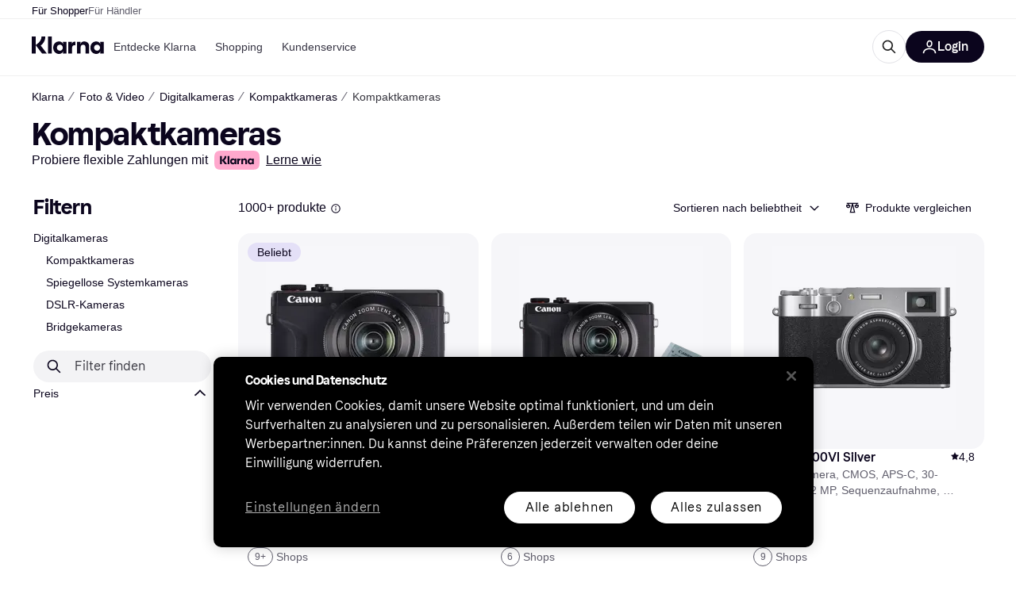

--- FILE ---
content_type: application/javascript
request_url: https://owp.klarna.com/static/21644-2d7c7693.js
body_size: 3988
content:
"use strict";(self.__LOADABLE_LOADED_CHUNKS__=self.__LOADABLE_LOADED_CHUNKS__||[]).push([["21644"],{65953(e,t,r){r.d(t,{A:()=>j});var n=r(74848);r(18111),r(22489),r(20116),r(61701),r(62953);var l=r(24606),o=r(89119),i=r(96540),u=r(64020),a=r(24836);let c=({facet:e,onChange:t})=>{let r=e.id,c=(0,o.G)(e=>(0,a.en)(e,r)||[]),s=(0,o.j)(),p=(0,u.sA)(),f=(0,i.useMemo)(()=>e.countGroups||[],[e.countGroups]),b=(0,i.useMemo)(()=>f.filter(e=>{var t;return null==(t=e.optionKeys)?void 0:t.find(e=>c.includes(e))}).map(e=>e.key),[c,f]),d=e=>{var n;let l=e.target.value,o=b.includes(l),i=(null==(n=f.find(e=>e.key===l))?void 0:n.optionKeys.map(e=>e))||[],a=o?c.filter(e=>!i.includes(e)):[...c,...i];a.length>0?s(p({filterId:r,values:a})):s((0,u.VT)(r)),null==t||t()};return 0===f.length?null:(0,n.jsx)(l.azJ,{paddingTop:"s",paddingX:"none",children:(0,n.jsx)(l.UsA,{columns:2,gap:"none",rowGap:"sm",children:f.map(e=>{let t=b.includes(e.key);return(0,n.jsx)(l.UsA.Item,{children:(0,n.jsx)(l.T1A,{amount:e.count,checked:t,color:e.key,disabled:0===e.count&&!t,onChange:d})},e.key)})})})};var s=r(20513),p=r(48217),f=r(95707);let b=({facet:e,size:t,onChange:r,isPreview:l})=>{let c=e.id,b=(0,o.G)(e=>(0,a.en)(e,c)),d=(0,o.G)(e=>(0,a.z1)(e,c)),y=null==d?void 0:d.filterName,O=(0,o.j)(),m=(0,u.sA)(),v=(0,i.useCallback)(({values:t})=>{if(t.length>0){var n,l;O(m({filterId:c,values:t})),p.A.trackEvent("Apply filter on listing page",(n=function(e){for(var t=1;t<arguments.length;t++){var r=null!=arguments[t]?arguments[t]:{},n=Object.keys(r);"function"==typeof Object.getOwnPropertySymbols&&(n=n.concat(Object.getOwnPropertySymbols(r).filter(function(e){return Object.getOwnPropertyDescriptor(r,e).enumerable}))),n.forEach(function(t){var n;n=r[t],t in e?Object.defineProperty(e,t,{value:n,enumerable:!0,configurable:!0,writable:!0}):e[t]=n})}return e}({},(0,f.oV)({facet:e})),l=l={attributeFilterValue:t.join(",")},Object.getOwnPropertyDescriptors?Object.defineProperties(n,Object.getOwnPropertyDescriptors(l)):(function(e,t){var r=Object.keys(e);if(Object.getOwnPropertySymbols){var n=Object.getOwnPropertySymbols(e);r.push.apply(r,n)}return r})(Object(l)).forEach(function(e){Object.defineProperty(n,e,Object.getOwnPropertyDescriptor(l,e))}),n))}else O((0,u.VT)(c));null==r||r()},[r,O,m,c,e]);return(0,n.jsx)(s.A,{deselectable:!0,appliedValues:b,filterId:c,filterName:y,isPreview:l,options:e.intervalCounts,size:t,onChange:v})};var d=r(92088);let y=({facet:e,hideFilterGroupLabel:t,truncate:r,size:l,onChange:c,isPreview:s})=>{var b;let y=e.id,O=(0,o.G)(e=>(0,a.en)(e,y))||[],m=(0,o.j)(),v=(0,u.sA)(),g=(0,o.G)(e=>(0,a.z1)(e,y)),j=null==g?void 0:g.filterName,P=(0,i.useCallback)(({values:t=[],selectedValue:r,selectedValueId:n})=>{t.length>0?(m(v({filterId:y,values:t})),p.A.trackEvent("Apply filter on listing page",function(e){for(var t=1;t<arguments.length;t++){var r=null!=arguments[t]?arguments[t]:{},n=Object.keys(r);"function"==typeof Object.getOwnPropertySymbols&&(n=n.concat(Object.getOwnPropertySymbols(r).filter(function(e){return Object.getOwnPropertyDescriptor(r,e).enumerable}))),n.forEach(function(t){var n;n=r[t],t in e?Object.defineProperty(e,t,{value:n,enumerable:!0,configurable:!0,writable:!0}):e[t]=n})}return e}({},(0,f.oV)({facet:e,attributeFilterValue:r,attributeFilterValueId:n})))):m((0,u.VT)(y)),null==c||c()},[c,m,v,y,e]),h=e.rankedCounts,w=null==(b=e.counts)?void 0:b.length;(null==h?void 0:h.length)===0&&w>10&&(h=e.counts.slice(0,6));let x=w>0?e.counts:[];return(0,n.jsx)(d.Ay,{appliedValues:O,filterName:j,hideFilterGroupLabel:t,isPreview:s,options:x,size:l,topOptions:h,truncate:r,onChange:P})};r(44114);var O=r(42381),m=r(27916);let v=({facet:e,size:t,sliderSize:r,showAxisLabel:c,onChange:s,isPreview:b})=>{let d=e.id,y=(0,o.G)(e=>(0,a.en)(e,d)),v=(0,o.j)(),g=(0,u.sA)(),j=!(0,m.Ny)()&&e.counts.length>12,P=(0,i.useCallback)(t=>t.length>0&&t[0]===e.minimum&&t[1]===e.maximum,[e.minimum,e.maximum]),h=(0,i.useCallback)(({values:t,trackingFilterType:r})=>{if(t&&t.length>0&&!P(t)){var n,l;v(g({filterId:d,values:[t.join("_")]})),p.A.trackEvent("Apply filter on listing page",(n=function(e){for(var t=1;t<arguments.length;t++){var r=null!=arguments[t]?arguments[t]:{},n=Object.keys(r);"function"==typeof Object.getOwnPropertySymbols&&(n=n.concat(Object.getOwnPropertySymbols(r).filter(function(e){return Object.getOwnPropertyDescriptor(r,e).enumerable}))),n.forEach(function(t){var n;n=r[t],t in e?Object.defineProperty(e,t,{value:n,enumerable:!0,configurable:!0,writable:!0}):e[t]=n})}return e}({},(0,f.oV)({facet:e,attributeFilterValue:null==t?void 0:t.join("-")})),l=l={filterType:r},Object.getOwnPropertyDescriptors?Object.defineProperties(n,Object.getOwnPropertyDescriptors(l)):(function(e,t){var r=Object.keys(e);if(Object.getOwnPropertySymbols){var n=Object.getOwnPropertySymbols(e);r.push.apply(r,n)}return r})(Object(l)).forEach(function(e){Object.defineProperty(n,e,Object.getOwnPropertyDescriptor(l,e))}),n))}else v((0,u.VT)(d));null==s||s()},[P,s,v,g,d,e]),w=(0,i.useMemo)(()=>(e=>{let t=[];for(let r=0;r<e.length;r++){let n=e[r],l=e[r+1];r%2==0&&t.push({from:null==n?void 0:n.from,to:l?null==l?void 0:l.to:n.to,count:l?(null==n?void 0:n.count)+(null==l?void 0:l.count):n.count})}return t})(e.counts),[e.counts]);return(0,n.jsx)(l.azJ,{paddingBottom:"m",children:(0,n.jsx)(O.A,{appliedValues:y,bars:j?w:e.counts,deselectable:!0,facet:e,isPreview:b,showAxisLabel:c,size:t,sliderSize:r,onChangeCommitted:h})})};function g(e){for(var t=1;t<arguments.length;t++){var r=null!=arguments[t]?arguments[t]:{},n=Object.keys(r);"function"==typeof Object.getOwnPropertySymbols&&(n=n.concat(Object.getOwnPropertySymbols(r).filter(function(e){return Object.getOwnPropertyDescriptor(r,e).enumerable}))),n.forEach(function(t){var n;n=r[t],t in e?Object.defineProperty(e,t,{value:n,enumerable:!0,configurable:!0,writable:!0}):e[t]=n})}return e}let j=e=>{var{facet:t}=e,r=function(e,t){if(null==e)return{};var r,n,l=function(e,t){if(null==e)return{};var r,n,l={},o=Object.keys(e);for(n=0;n<o.length;n++)r=o[n],t.indexOf(r)>=0||(l[r]=e[r]);return l}(e,t);if(Object.getOwnPropertySymbols){var o=Object.getOwnPropertySymbols(e);for(n=0;n<o.length;n++)r=o[n],!(t.indexOf(r)>=0)&&Object.prototype.propertyIsEnumerable.call(e,r)&&(l[r]=e[r])}return l}(e,["facet"]);return(null==t?void 0:t.type)==="RANGE"?(0,n.jsx)(v,g({facet:t},r)):(null==t?void 0:t.type)==="OPTIONS"&&"COLOR"===t.facetType?(0,n.jsx)(c,g({facet:t},r)):(null==t?void 0:t.type)==="OPTIONS"?(0,n.jsx)(y,g({facet:t},r)):(null==t?void 0:t.type)==="INTERVAL"?(0,n.jsx)(b,g({facet:t},r)):null}},42381(e,t,r){r.d(t,{A:()=>y}),r(62953),r(27495),r(18111),r(61701);var n=r(74848),l=r(24606),o=r(96540),i=r(95707),u=r(31533),a=r(16170),c=r(69383),s=r(80817),p=r(18131);function f(e){for(var t=1;t<arguments.length;t++){var r=null!=arguments[t]?arguments[t]:{},n=Object.keys(r);"function"==typeof Object.getOwnPropertySymbols&&(n=n.concat(Object.getOwnPropertySymbols(r).filter(function(e){return Object.getOwnPropertyDescriptor(r,e).enumerable}))),n.forEach(function(t){var n;n=r[t],t in e?Object.defineProperty(e,t,{value:n,enumerable:!0,configurable:!0,writable:!0}):e[t]=n})}return e}let b=function(e){var{disabled:t,interval:r,currency:a,unit:c,size:b,displayAsPrice:d}=e,y=function(e,t){if(null==e)return{};var r,n,l=function(e,t){if(null==e)return{};var r,n,l={},o=Object.keys(e);for(n=0;n<o.length;n++)r=o[n],t.indexOf(r)>=0||(l[r]=e[r]);return l}(e,t);if(Object.getOwnPropertySymbols){var o=Object.getOwnPropertySymbols(e);for(n=0;n<o.length;n++)r=o[n],!(t.indexOf(r)>=0)&&Object.prototype.propertyIsEnumerable.call(e,r)&&(l[r]=e[r])}return l}(e,["disabled","interval","currency","unit","size","displayAsPrice"]);let{from:O,to:m,count:v}=r,{locale:g}=(0,s.A)(),j=(0,u.WD)(),P=(0,l.DPo)(),h=(0,o.useMemo)(()=>({priceTo:j("PR.CategoryPage.Filter.PRICE_TO"),priceFrom:j("PR.CategoryPage.Filter.PRICE_FROM")}),[j]),w=(0,p.vb)({displayAsPrice:d,from:O&&!isNaN(Number(O))?Number(O):null,to:m&&!isNaN(Number(m))?Number(m):null,unit:c,labels:h,locale:g}),x=null===O?i.Jd:O,A=null===m?i.vD:m;return(0,n.jsx)(l.sxL,f({disabled:t,label:(0,n.jsxs)(l.azJ,{alignY:"center",direction:"horizontal",display:"flex",children:[(0,n.jsx)(l.EYj,{size:"s"===b?"s":"m",sx:{flex:1},children:w}),(0,n.jsx)(l.EYj,{color:t?"text-disabled":"text-tertiary",size:"s"===b?"xs":"s",children:v})]}),name:"range-interval",size:b,sx:f({padding:`${P.space.s} 0`,width:"100%"},"s"===b&&{paddingTop:"6px",paddingBottom:"6px"}),value:`${x}_${A}`},y))};var d=r(95880);let y=function({onChangeCommitted:e,bars:t,deselectable:r,appliedValues:s,facet:p,sliderSize:f="m",size:y="m",showAxisLabel:O=!1,isPreview:m=!1,onClick:v}){var g,j,P;let{minimum:h,maximum:w,groups:x,unit:A,name:k}=p,C="DECIMAL"===p.rangeType,S=(0,u.WD)(),E=(0,o.useMemo)(()=>Array.isArray(s)?s:[s],[s]),[D,T]=(0,o.useState)((0,d.y)(null==E||null==(j=E[0])||null==(g=j.split)?void 0:g.call(j,"_"),h,w)),[I,N]=(0,o.useState)((null==x?void 0:x.length)>0?x:null),R=(0,l.DPo)();(0,o.useEffect)(()=>{(null==x?void 0:x.length)>0&&N(x)},[x]);let V=(0,a.A)(E);(0,o.useEffect)(()=>{if(V!==E){var e,t;T((0,d.y)(null==E||null==(t=E[0])||null==(e=t.split)?void 0:e.call(t,"_"),h,w))}},[E,h,w,V]);let z=(0,o.useCallback)((e=[])=>{T(e)},[]),F=({values:t,trackingFilterType:r})=>{e&&e({values:t,trackingFilterType:r})},_=(0,d.C)(D,h,w),L=(null==x?void 0:x.length)>0;return m?(0,n.jsx)(c.A,{indicator:null!=(P=null==E?void 0:E.length)?P:0,label:k,showMore:!1,onClick:v,children:(0,n.jsx)(l.azJ,{sx:{marginBottom:-1*R.space.s},children:(0,n.jsx)(l.Apm,{input:!0,decimal:C,max:w,maxInputLabel:`${k}, ${S("PR.CategoryPage.Filter.PRICE_TO")}`,min:h,minInputLabel:`${k}, ${S("PR.CategoryPage.Filter.PRICE_FROM")}`,size:f,unit:A,value:_,onChange:z,onChangeCommitted:e=>F({values:e,trackingFilterType:"Slider"})})})}):(0,n.jsxs)(n.Fragment,{children:[(0,n.jsx)(l.azJ,{paddingBottom:"s",paddingTop:"s",children:(0,n.jsx)(l.Apm,{input:!0,axisLabels:O,bars:t,decimal:C,inputLocation:"below",max:w,maxInputLabel:`${k}, ${S("PR.CategoryPage.Filter.PRICE_TO")}`,min:h,minInputLabel:`${k}, ${S("PR.CategoryPage.Filter.PRICE_FROM")}`,size:f,value:_,onChange:z,onChangeCommitted:e=>F({values:e,trackingFilterType:"Slider"})})}),I&&(0,n.jsx)(l.azJ,{paddingTop:O?"l":"xs",children:(0,n.jsx)(l.z6M,{as:"div",defaultValue:null==E?void 0:E[0],deselectable:r,inline:!1,onChange:e=>{let t=(null==e?void 0:e.target).value;if(!D)return;let n=(0,d.y)(null==t?void 0:t.split("_"),h,w);r&&(null==n?void 0:n[0])===(null==D?void 0:D[0])&&(null==n?void 0:n[1])===(null==D?void 0:D[1])?(T([]),F({})):z(n)},children:I.map((e,t)=>{let r=null===e.from?i.Jd:Number(e.from),l=null===e.to?i.vD:Number(e.to),o=(null==D?void 0:D[0])===r&&(null==D?void 0:D[1])===l;return(0,n.jsx)(b,{checked:o,disabled:!L&&!o,displayAsPrice:(0,i.uK)(p),interval:e,size:y,unit:A,onClick:()=>F({values:[r,l]})},t)})})})]})}},1159(e,t,r){r.d(t,{A:()=>g});var n=r(74848);r(62953),r(18111),r(22489),r(20116),r(61701);var l=r(24606),o=r(36491),i=r(96540),u=r(48217),a=r(92033);let c=({facet:e,onChange:t})=>{let r=e.id,{appliedFilters:c}=(0,o.I)(),[s,p]=(0,i.useState)(null==c?void 0:c[r]),f=(0,a.qR)(r),b=(0,a.sA)(r,e.name);(0,i.useEffect)(()=>{p(null==c?void 0:c[r])},[c,r]);let d=(0,i.useMemo)(()=>e.countGroups||[],[e.countGroups]),y=(0,i.useMemo)(()=>d.filter(e=>{var t;return null==(t=e.optionKeys)?void 0:t.find(e=>null==s?void 0:s.includes(e))}).map(e=>e.key),[s,d]),O=r=>{var n;let l=r.target.value,o=y.includes(l),a=(null==(n=d.find(e=>e.key===l))?void 0:n.optionKeys.map(e=>e))||[],c=o?null==s?void 0:s.filter(e=>!a.includes(e)):[...s||[],...a];p(c),(0,i.startTransition)(()=>{c.length>0?(b(c),u.A.trackEvent("Apply filter on listing page",{filterType:"Attribute Option",filterName:e.name,filterValue:l,attributeFilterId:e.id,attributeFilterValueId:l})):f(),null==t||t()})};return 0===d.length?null:(0,n.jsx)(l.azJ,{paddingTop:"s",paddingX:"none",children:(0,n.jsx)(l.UsA,{columns:2,gap:"none",rowGap:"sm",children:d.map(e=>{let t=y.includes(e.key);return(0,n.jsx)(l.UsA.Item,{children:(0,n.jsx)(l.T1A,{amount:e.count,checked:t,color:e.key,disabled:0===e.count&&!t,onChange:O})},e.key)})})})};var s=r(20513),p=r(95707);let f=({facet:e,filter:t,size:r,onChange:l,isPreview:c,onClick:f})=>{let b=e.id,d=null==t?void 0:t.name,{appliedFilters:y}=(0,o.I)(),[O,m]=(0,i.useState)(null==y?void 0:y[b]),v=(0,a.sA)(b,d),g=(0,a.qR)(b);(0,i.useEffect)(()=>{m(null==y?void 0:y[b])},[y,b]);let j=(0,i.useCallback)(({values:t})=>{m(t),(0,i.startTransition)(()=>{if(t.length>0){var r,n;v(t),u.A.trackEvent("Apply filter on listing page",(r=function(e){for(var t=1;t<arguments.length;t++){var r=null!=arguments[t]?arguments[t]:{},n=Object.keys(r);"function"==typeof Object.getOwnPropertySymbols&&(n=n.concat(Object.getOwnPropertySymbols(r).filter(function(e){return Object.getOwnPropertyDescriptor(r,e).enumerable}))),n.forEach(function(t){var n;n=r[t],t in e?Object.defineProperty(e,t,{value:n,enumerable:!0,configurable:!0,writable:!0}):e[t]=n})}return e}({},(0,p.oV)({facet:e})),n=n={attributeFilterValue:t.join(",")},Object.getOwnPropertyDescriptors?Object.defineProperties(r,Object.getOwnPropertyDescriptors(n)):(function(e,t){var r=Object.keys(e);if(Object.getOwnPropertySymbols){var n=Object.getOwnPropertySymbols(e);r.push.apply(r,n)}return r})(Object(n)).forEach(function(e){Object.defineProperty(r,e,Object.getOwnPropertyDescriptor(n,e))}),r))}else g();null==l||l()})},[l,v,e,g]);return(0,n.jsx)(s.A,{deselectable:!0,appliedValues:O,filterId:b,filterName:d,isPreview:c,options:e.intervalCounts,size:r,onChange:j,onClick:()=>null==f?void 0:f(t)})};var b=r(92088);let d=({filter:e,facet:t,hideFilterGroupLabel:r,truncate:l,size:c,onChange:s,isPreview:f,onClick:d})=>{var y;let O=t.id,{appliedFilters:m}=(0,o.I)(),[v,g]=(0,i.useState)(null==m?void 0:m[O]),j=(0,a.sA)(O,t.name),P=(0,a.qR)(O),h=null==e?void 0:e.name;(0,i.useEffect)(()=>{g(null==m?void 0:m[O])},[m,O]);let w=(0,i.useCallback)(({values:e=[],selectedValue:r,selectedValueId:n})=>{g(e),(0,i.startTransition)(()=>{e.length>0?(j(e),u.A.trackEvent("Apply filter on listing page",function(e){for(var t=1;t<arguments.length;t++){var r=null!=arguments[t]?arguments[t]:{},n=Object.keys(r);"function"==typeof Object.getOwnPropertySymbols&&(n=n.concat(Object.getOwnPropertySymbols(r).filter(function(e){return Object.getOwnPropertyDescriptor(r,e).enumerable}))),n.forEach(function(t){var n;n=r[t],t in e?Object.defineProperty(e,t,{value:n,enumerable:!0,configurable:!0,writable:!0}):e[t]=n})}return e}({},(0,p.oV)({facet:t,attributeFilterValue:r,attributeFilterValueId:n})))):P(),null==s||s()})},[s,j,t,P]),x=t.rankedCounts,A=null==(y=t.counts)?void 0:y.length;(null==x?void 0:x.length)===0&&A>10&&(x=t.counts.slice(0,6));let k=A>0?t.counts:[];return(0,n.jsx)(b.Ay,{appliedValues:v,filterName:h,hideFilterGroupLabel:r,isPreview:f,options:k,size:c,topOptions:x,truncate:l,onChange:w,onClick:()=>null==d?void 0:d(e)})};r(44114);var y=r(42381),O=r(27916);let m=({facet:e,filter:t,size:r,sliderSize:c,showAxisLabel:s,onChange:f,isPreview:b,onClick:d})=>{let m=e.id,v=null==t?void 0:t.name,{appliedFilters:g}=(0,o.I)(),j=null==g?void 0:g[m],P=(0,a.sA)(m,v),h=(0,a.qR)(m),w=!(0,O.Ny)()&&e.counts.length>12,x=(0,i.useCallback)(t=>t.length>0&&t[0]===e.minimum&&t[1]===e.maximum,[e.minimum,e.maximum]),A=(0,i.useCallback)(({values:t,trackingFilterType:r})=>{(0,i.startTransition)(()=>{if(t&&t.length>0&&!x(t)){var n,l;P([t.join("_")]),u.A.trackEvent("Apply filter on listing page",(n=function(e){for(var t=1;t<arguments.length;t++){var r=null!=arguments[t]?arguments[t]:{},n=Object.keys(r);"function"==typeof Object.getOwnPropertySymbols&&(n=n.concat(Object.getOwnPropertySymbols(r).filter(function(e){return Object.getOwnPropertyDescriptor(r,e).enumerable}))),n.forEach(function(t){var n;n=r[t],t in e?Object.defineProperty(e,t,{value:n,enumerable:!0,configurable:!0,writable:!0}):e[t]=n})}return e}({},(0,p.oV)({facet:e,attributeFilterValue:null==t?void 0:t.join("-")})),l=l={filterType:r},Object.getOwnPropertyDescriptors?Object.defineProperties(n,Object.getOwnPropertyDescriptors(l)):(function(e,t){var r=Object.keys(e);if(Object.getOwnPropertySymbols){var n=Object.getOwnPropertySymbols(e);r.push.apply(r,n)}return r})(Object(l)).forEach(function(e){Object.defineProperty(n,e,Object.getOwnPropertyDescriptor(l,e))}),n))}else h();null==f||f()})},[x,f,P,e,h]),k=(0,i.useMemo)(()=>(e=>{let t=[];for(let r=0;r<e.length;r++){let n=e[r],l=e[r+1];r%2==0&&t.push({from:null==n?void 0:n.from,to:l?null==l?void 0:l.to:n.to,count:l?(null==n?void 0:n.count)+(null==l?void 0:l.count):n.count})}return t})(e.counts),[e.counts]);return(0,n.jsx)(l.azJ,{paddingBottom:"m",children:(0,n.jsx)(y.A,{appliedValues:j,bars:w?k:e.counts,deselectable:!0,facet:e,isPreview:b,showAxisLabel:s,size:r,sliderSize:c,onChangeCommitted:A,onClick:()=>null==d?void 0:d(t)})})};function v(e){for(var t=1;t<arguments.length;t++){var r=null!=arguments[t]?arguments[t]:{},n=Object.keys(r);"function"==typeof Object.getOwnPropertySymbols&&(n=n.concat(Object.getOwnPropertySymbols(r).filter(function(e){return Object.getOwnPropertyDescriptor(r,e).enumerable}))),n.forEach(function(t){var n;n=r[t],t in e?Object.defineProperty(e,t,{value:n,enumerable:!0,configurable:!0,writable:!0}):e[t]=n})}return e}let g=e=>{var{facet:t}=e,r=function(e,t){if(null==e)return{};var r,n,l=function(e,t){if(null==e)return{};var r,n,l={},o=Object.keys(e);for(n=0;n<o.length;n++)r=o[n],t.indexOf(r)>=0||(l[r]=e[r]);return l}(e,t);if(Object.getOwnPropertySymbols){var o=Object.getOwnPropertySymbols(e);for(n=0;n<o.length;n++)r=o[n],!(t.indexOf(r)>=0)&&Object.prototype.propertyIsEnumerable.call(e,r)&&(l[r]=e[r])}return l}(e,["facet"]);return(null==t?void 0:t.type)==="RANGE"?(0,n.jsx)(m,v({facet:t},r)):(null==t?void 0:t.type)==="OPTIONS"&&"COLOR"===t.facetType?(0,n.jsx)(c,v({facet:t},r)):(null==t?void 0:t.type)==="OPTIONS"?(0,n.jsx)(d,v({facet:t},r)):(null==t?void 0:t.type)==="INTERVAL"?(0,n.jsx)(f,v({facet:t},r)):null}},58077(e,t,r){r.d(t,{D:()=>n,k:()=>l}),r(18111),r(22489),r(62953),r(61701),r(13579);let n=["PRICE_DROP","RATING","MERCHANT"];function l(e,t,r){if(!t)return[];let[l,...i]=t;return[{name:l.name,filters:(function(e=[],t){let r=e.filter(e=>n.includes(e.id));return[...e.filter(e=>!n.includes(e.id)),t,...r]})(l.filters,e).filter(o(r)),isPopular:!0},...i.map(e=>{var t,n;return t=function(e){for(var t=1;t<arguments.length;t++){var r=null!=arguments[t]?arguments[t]:{},n=Object.keys(r);"function"==typeof Object.getOwnPropertySymbols&&(n=n.concat(Object.getOwnPropertySymbols(r).filter(function(e){return Object.getOwnPropertyDescriptor(r,e).enumerable}))),n.forEach(function(t){var n;n=r[t],t in e?Object.defineProperty(e,t,{value:n,enumerable:!0,configurable:!0,writable:!0}):e[t]=n})}return e}({},e),n=n={filters:e.filters.filter(e=>!l.filters.some(t=>t.id===e.id)).filter(o(r)),isPopular:!1},Object.getOwnPropertyDescriptors?Object.defineProperties(t,Object.getOwnPropertyDescriptors(n)):(function(e,t){var r=Object.keys(e);if(Object.getOwnPropertySymbols){var n=Object.getOwnPropertySymbols(e);r.push.apply(r,n)}return r})(Object(n)).forEach(function(e){Object.defineProperty(t,e,Object.getOwnPropertyDescriptor(n,e))}),t})].filter(e=>e.filters.length>0)}function o(e){return t=>{var r;return!e||!(e.length>0)||(null==(r=t.name)?void 0:r.toLowerCase().includes(e.toLowerCase()))}}}}]);